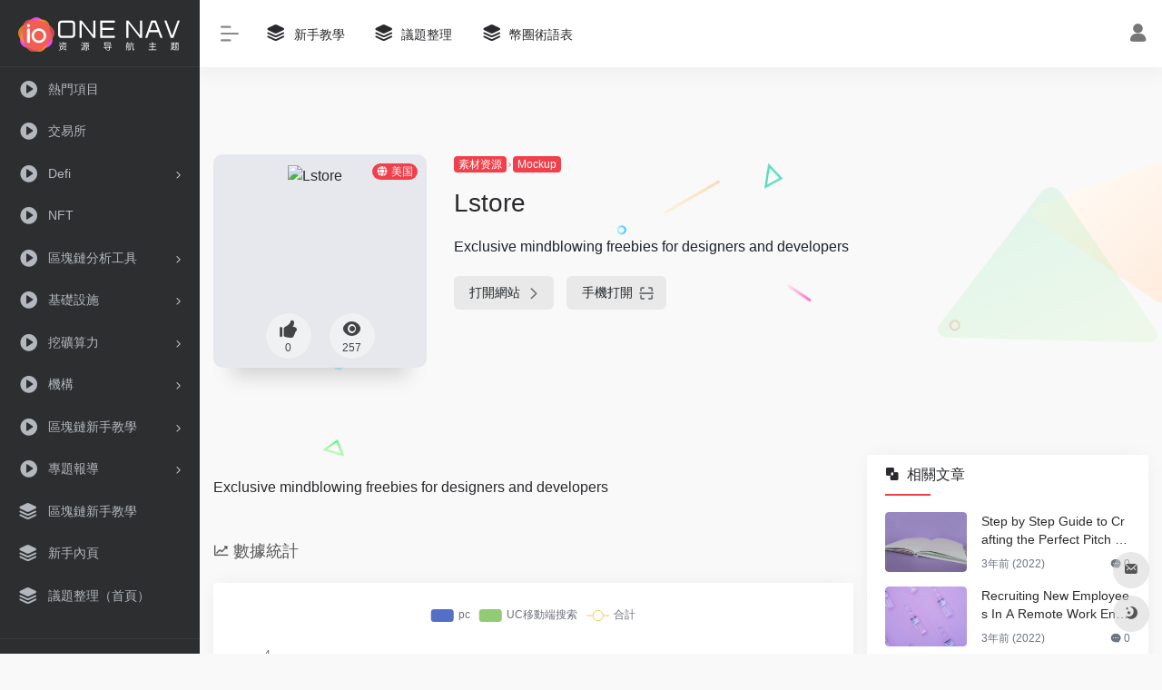

--- FILE ---
content_type: text/html; charset=UTF-8
request_url: https://0xbase.io/sites/lstore
body_size: 10502
content:
<!DOCTYPE html>
<html lang="zh-TW" class="io-white-mode">
<head> 
<script>
    var default_c = "io-white-mode";
    var night = document.cookie.replace(/(?:(?:^|.*;\s*)io_night_mode\s*\=\s*([^;]*).*$)|^.*$/, "$1"); 
    try {
        if (night === "0" || (!night && window.matchMedia("(prefers-color-scheme: dark)").matches)) {
            document.documentElement.classList.add("io-black-mode");
            document.documentElement.classList.remove(default_c);
        } else {
            document.documentElement.classList.remove("io-black-mode");
            document.documentElement.classList.add(default_c);
        }
    } catch (_) {}
</script><meta charset="UTF-8">
<meta name="renderer" content="webkit"/>
<meta name="force-rendering" content="webkit"/>
<meta http-equiv="X-UA-Compatible" content="IE=edge, chrome=1">
<meta name="viewport" content="width=device-width, initial-scale=1.0, minimum-scale=1.0, maximum-scale=1.0, user-scalable=no">
<title>Lstore | 三維導航</title>
<meta name="theme-color" content="#f9f9f9" />
<meta name="keywords" content="Lstore,三維導航" />
<meta name="description" content="Exclusive mindblowing freebies for designers and developers" />
<meta property="og:type" content="article">
<meta property="og:url" content="https://0xbase.io/sites/lstore"/> 
<meta property="og:title" content="Lstore | 三維導航">
<meta property="og:description" content="Exclusive mindblowing freebies for designers and developers">
<meta property="og:image" content="https://api.iowen.cn/favicon/free.lstore.graphics.png">
<meta property="og:site_name" content="三維導航">
<link rel="shortcut icon" href="https://0xbase.io/wp-content/themes/onenav/images/favicon.png">
<link rel="apple-touch-icon" href="https://0xbase.io/wp-content/themes/onenav/images/app-ico.png">
<!--[if IE]><script src="https://0xbase.io/wp-content/themes/onenav/js/html5.min.js"></script><![endif]-->
<meta name='robots' content='max-image-preview:large' />
<link rel='dns-prefetch' href='//at.alicdn.com' />
<link rel='stylesheet' id='iconfont-css'  href='https://0xbase.io/wp-content/themes/onenav/css/iconfont.css?ver=3.1919' type='text/css' media='all' />
<link rel='stylesheet' id='iconfont-io-1-css'  href='//at.alicdn.com/t/font_1620678_18rbnd2homc.css?ver=3.1919' type='text/css' media='all' />
<link rel='stylesheet' id='bootstrap-css'  href='https://0xbase.io/wp-content/themes/onenav/css/bootstrap.min.css?ver=3.1919' type='text/css' media='all' />
<link rel='stylesheet' id='lightbox-css'  href='https://0xbase.io/wp-content/themes/onenav/css/jquery.fancybox.min.css?ver=3.1919' type='text/css' media='all' />
<link rel='stylesheet' id='style-css'  href='https://0xbase.io/wp-content/themes/onenav/css/style.min.css?ver=3.1919' type='text/css' media='all' />
<script type='text/javascript' src='https://0xbase.io/wp-content/themes/onenav/js/jquery.min.js?ver=3.1919' id='jquery-js'></script>
<script type='text/javascript' id='jquery-js-after'>
/* <![CDATA[ */ 
        function loadFunc(func) {var oldOnload = window.onload;if(typeof window.onload != "function"){window.onload = func;}else{window.onload = function(){oldOnload();func();}}} 
        /* ]]> */
</script>
<link rel="canonical" href="https://0xbase.io/sites/lstore" />
<link rel="alternate" type="application/json+oembed" href="https://0xbase.io/wp-json/oembed/1.0/embed?url=https%3A%2F%2F0xbase.io%2Fsites%2Flstore" />
<link rel="alternate" type="text/xml+oembed" href="https://0xbase.io/wp-json/oembed/1.0/embed?url=https%3A%2F%2F0xbase.io%2Fsites%2Flstore&#038;format=xml" />
<style>.customize-width{max-width:1900px}.sidebar-nav{width:220px}@media (min-width: 768px){.main-content{margin-left:220px;}.main-content .page-header{left:220px;}}</style><meta name="generator" content="Elementor 3.21.4; features: e_optimized_assets_loading, e_optimized_css_loading, additional_custom_breakpoints; settings: css_print_method-external, google_font-enabled, font_display-swap">
<!-- 自定义代码 -->
<!-- end 自定义代码 -->
</head> 
<body class="sites-template-default single single-sites postid-115 sidebar_right sites elementor-default elementor-kit-1003">
        <div id="sidebar" class="sticky sidebar-nav fade">
            <div class="modal-dialog h-100  sidebar-nav-inner">
                <div class="sidebar-logo border-bottom border-color">
                    <!-- logo -->
                    <div class="logo overflow-hidden">
                                                <a href="https://0xbase.io" class="logo-expanded">
                            <img src="https://0xbase.io/wp-content/themes/onenav/images/logo_l@2x.png" height="40" class="d-none" alt="三維導航">
                            <img src="https://0xbase.io/wp-content/themes/onenav/images/logo@2x.png" height="40"  alt="三維導航">
                        </a>
                        <a href="https://0xbase.io" class="logo-collapsed">
                            <img src="https://0xbase.io/wp-content/themes/onenav/images/logo-dark_collapsed@2x.png" height="40" class="d-none" alt="三維導航">
                            <img src="https://0xbase.io/wp-content/themes/onenav/images/logo-collapsed@2x.png" height="40"  alt="三維導航">
                        </a>
                    </div>
                    <!-- logo end -->
                </div>
                <div class="sidebar-menu flex-fill">
                    <div class="sidebar-scroll" >
                        <div class="sidebar-menu-inner">
                            <ul> 
                                                                                                        <li class="sidebar-item">
                                            <a href="https://0xbase.io/#term-98" class="">
                                                <i class="io io-caozuoshili icon-fw icon-lg"></i>
                                                <span>熱門項目</span>
                                            </a>
                                        </li> 
                                                                                <li class="sidebar-item">
                                                <a href="https://0xbase.io/minnav" target="">
                                                    <i class="io io-caozuoshili icon-fw icon-lg"></i>
                                                    <span>交易所</span>
                                                </a>
                                            </li> 
                                                                                <li class="sidebar-item">
                                                                                        <a href="https://0xbase.io/#term-182" class="" data-change="https://0xbase.io/#term-182">
                                                <i class="io io-caozuoshili icon-fw icon-lg"></i>
                                                <span>Defi</span>
                                            </a>
                                            <i class="iconfont icon-arrow-r-m sidebar-more text-sm"></i>
                                            <ul >
                                             
                                                <li>
                                                    <a href="https://0xbase.io/#term-185" class=""><span>交易所</span></a>
                                                </li>
                                             
                                                <li>
                                                    <a href="https://0xbase.io/#term-183" class=""><span>借貸</span></a>
                                                </li>
                                             
                                                <li>
                                                    <a href="https://0xbase.io/#term-184" class=""><span>質押</span></a>
                                                </li>
                                                                                        </ul>
                                        </li>
                                                                        <li class="sidebar-item">
                                            <a href="https://0xbase.io/#term-183" class="">
                                                <i class="io io-caozuoshili icon-fw icon-lg"></i>
                                                <span>NFT</span>
                                            </a>
                                        </li> 
                                                                            <li class="sidebar-item">
                                                                                        <a href="https://0xbase.io/#term-197" class="" data-change="https://0xbase.io/#term-197">
                                                <i class="io io-caozuoshili icon-fw icon-lg"></i>
                                                <span>區塊鏈分析工具</span>
                                            </a>
                                            <i class="iconfont icon-arrow-r-m sidebar-more text-sm"></i>
                                            <ul >
                                             
                                                <li>
                                                    <a href="https://0xbase.io/#term-184" class=""><span>數據分析</span></a>
                                                </li>
                                             
                                                <li>
                                                    <a href="https://0xbase.io/#term-173" class=""><span>幣價</span></a>
                                                </li>
                                             
                                                <li>
                                                    <a href="https://0xbase.io/#term-172" class=""><span>瀏覽器</span></a>
                                                </li>
                                                                                        </ul>
                                        </li>
                                                                        <li class="sidebar-item">
                                                                                        <a href="https://0xbase.io/#term-171" class="" data-change="https://0xbase.io/#term-171">
                                                <i class="io io-caozuoshili icon-fw icon-lg"></i>
                                                <span>基礎設施</span>
                                            </a>
                                            <i class="iconfont icon-arrow-r-m sidebar-more text-sm"></i>
                                            <ul >
                                             
                                                <li>
                                                    <a href="https://0xbase.io/#term-181" class=""><span>協議</span></a>
                                                </li>
                                             
                                                <li>
                                                    <a href="https://0xbase.io/#term-185" class=""><span>預言機</span></a>
                                                </li>
                                             
                                                <li>
                                                    <a href="https://0xbase.io/#term-175" class=""><span>身份</span></a>
                                                </li>
                                             
                                                <li>
                                                    <a href="https://0xbase.io/#term-174" class=""><span>跨鏈橋</span></a>
                                                </li>
                                             
                                                <li>
                                                    <a href="https://0xbase.io/#term-180" class=""><span>安全</span></a>
                                                </li>
                                                                                        </ul>
                                        </li>
                                                                        <li class="sidebar-item">
                                                                                        <a href="https://0xbase.io/#term-166" class="" data-change="https://0xbase.io/#term-166">
                                                <i class="io io-caozuoshili icon-fw icon-lg"></i>
                                                <span>挖礦算力</span>
                                            </a>
                                            <i class="iconfont icon-arrow-r-m sidebar-more text-sm"></i>
                                            <ul >
                                             
                                                <li>
                                                    <a href="https://0xbase.io/#term-177" class=""><span>礦池</span></a>
                                                </li>
                                             
                                                <li>
                                                    <a href="https://0xbase.io/#term-179" class=""><span>礦機生產商</span></a>
                                                </li>
                                                                                        </ul>
                                        </li>
                                                                        <li class="sidebar-item">
                                                                                        <a href="https://0xbase.io/#term-144" class="" data-change="https://0xbase.io/#term-144">
                                                <i class="io io-caozuoshili icon-fw icon-lg"></i>
                                                <span>機構</span>
                                            </a>
                                            <i class="iconfont icon-arrow-r-m sidebar-more text-sm"></i>
                                            <ul >
                                             
                                                <li>
                                                    <a href="https://0xbase.io/#term-176" class=""><span>投資機構</span></a>
                                                </li>
                                             
                                                <li>
                                                    <a href="https://0xbase.io/#term-185" class=""><span>安全機構</span></a>
                                                </li>
                                                                                        </ul>
                                        </li>
                                                                        <li class="sidebar-item">
                                                                                        <a href="https://0xbase.io/#term-824" class="" data-change="https://0xbase.io/#term-824">
                                                <i class="io io-caozuoshili icon-fw icon-lg"></i>
                                                <span>區塊鏈新手教學</span>
                                            </a>
                                            <i class="iconfont icon-arrow-r-m sidebar-more text-sm"></i>
                                            <ul >
                                             
                                                <li>
                                                    <a href="https://0xbase.io/#term-2" class=""><span>比特幣</span></a>
                                                </li>
                                             
                                                <li>
                                                    <a href="https://0xbase.io/#term-3" class=""><span>以太坊</span></a>
                                                </li>
                                             
                                                <li>
                                                    <a href="https://0xbase.io/#term-3" class=""><span>加密錢包</span></a>
                                                </li>
                                                                                        </ul>
                                        </li>
                                                                        <li class="sidebar-item">
                                                                                        <a href="https://0xbase.io/#term-97" class="" data-change="https://0xbase.io/#term-97">
                                                <i class="io io-caozuoshili icon-fw icon-lg"></i>
                                                <span>專題報導</span>
                                            </a>
                                            <i class="iconfont icon-arrow-r-m sidebar-more text-sm"></i>
                                            <ul >
                                             
                                                <li>
                                                    <a href="https://0xbase.io/#term-3" class=""><span>FTX 垮台</span></a>
                                                </li>
                                             
                                                <li>
                                                    <a href="https://0xbase.io/#term-2" class=""><span>LUNA 崩潰</span></a>
                                                </li>
                                             
                                                <li>
                                                    <a href="https://0xbase.io/#term-2" class=""><span>解析 L2</span></a>
                                                </li>
                                                                                            <li>
                                                    <a href="https://google.com" target="">
                                                        <span>FTX</span>
                                                    </a>
                                                </li> 
                                                                                            </ul>
                                        </li>
                                                                            <li class="sidebar-item">
                                                <a href="https://0xbase.io/tutorial-inside" target="">
                                                    <i class="iconfont icon-category icon-fw icon-lg"></i>
                                                    <span>區塊鏈新手教學</span>
                                                </a>
                                            </li> 
                                                                                    <li class="sidebar-item">
                                                <a href="https://0xbase.io/%e6%96%b0%e6%89%8b%e5%85%a7%e9%a0%81" target="">
                                                    <i class="iconfont icon-category icon-fw icon-lg"></i>
                                                    <span>新手內頁</span>
                                                </a>
                                            </li> 
                                                                                    <li class="sidebar-item">
                                                <a href="https://0xbase.io/1231-2" target="">
                                                    <i class="iconfont icon-category icon-fw icon-lg"></i>
                                                    <span>議題整理（首頁）</span>
                                                </a>
                                            </li> 
                                         
                            </ul>
                        </div>
                    </div>
                </div>
                <div class="border-top py-2 border-color">
                    <div class="flex-bottom">
                        <ul> 
                             
                        </ul>
                    </div>
                </div>
            </div>
        </div>
        <div class="main-content flex-fill">    <div class=" header-nav">
        <div id="header" class="page-header sticky">
            <div class="navbar navbar-expand-md">
                <div class="container-fluid p-0 position-relative">
                    <div class="position-absolute w-100 text-center">
                        <a href="https://0xbase.io" class="navbar-brand d-md-none m-0" title="三維導航">
                            <img src="https://0xbase.io/wp-content/themes/onenav/images/logo_l@2x.png" class="logo-light" alt="三維導航" height="30">
                            <img src="https://0xbase.io/wp-content/themes/onenav/images/logo@2x.png" class="logo-dark d-none" alt="三維導航" height="30">
                        </a>
                    </div>
                    <div class="nav-item d-md-none mobile-menu py-2 position-relative"><a href="javascript:" id="sidebar-switch" data-toggle="modal" data-target="#sidebar"><i class="iconfont icon-classification icon-lg"></i></a></div>                    <div class="collapse navbar-collapse order-2 order-md-1">
                        <div class="header-mini-btn">
                            <label>
                                <input id="mini-button" type="checkbox" checked="checked">
                                <svg viewBox="0 0 100 100" xmlns="http://www.w3.org/2000/svg"> 
                                    <path class="line--1" d="M0 40h62c18 0 18-20-17 5L31 55"></path>
                                    <path class="line--2" d="M0 50h80"></path>
                                    <path class="line--3" d="M0 60h62c18 0 18 20-17-5L31 45"></path>
                                </svg>
                            </label>
                        
                        </div>
                                                <ul class="navbar-nav navbar-top site-menu mr-4">
                            <li id="menu-item-1293" class="menu-item menu-item-type-post_type menu-item-object-page menu-item-1293"><a href="https://0xbase.io/%e6%96%b0%e6%89%8b%e5%85%a7%e9%a0%81">
        <i class="iconfont icon-category icon-fw icon-lg"></i>
                <span>新手教學</span></a></li>
<li id="menu-item-1294" class="menu-item menu-item-type-post_type menu-item-object-page menu-item-1294"><a href="https://0xbase.io/1231-2">
        <i class="iconfont icon-category icon-fw icon-lg"></i>
                <span>議題整理</span></a></li>
<li id="menu-item-1295" class="menu-item menu-item-type-post_type menu-item-object-page menu-item-1295"><a href="https://0xbase.io/tutorial-inside">
        <i class="iconfont icon-category icon-fw icon-lg"></i>
                <span>幣圈術語表</span></a></li>
 
                        </ul>
                    </div>
                    <ul class="nav navbar-menu text-xs order-1 order-md-2 position-relative">
                                                                            <li class="nav-login ml-3 ml-md-4">
                                <a href="https://0xbase.io/wp-login.php?redirect_to=https%3A%2F%2F0xbase.io%3A80%2Fsites%2Flstore" title="登录"><i class="iconfont icon-user icon-lg"></i></a>
                            </li>
                                                                                            </ul>
                </div>
            </div>
        </div>
        <div class="placeholder"></div>
            </div>
      <div id="content" class="container my-4 my-md-5">
                            <div class="row site-content py-4 py-md-5 mb-xl-5 mb-0 mx-xxl-n5">
                                <div class="background-fx">
                    <img src="https://0xbase.io/wp-content/themes/onenav/images/fx/shape-01.svg" class="shape-01">
                    <img src="https://0xbase.io/wp-content/themes/onenav/images/fx/shape-02.svg" class="shape-02">
                    <img src="https://0xbase.io/wp-content/themes/onenav/images/fx/shape-03.svg" class="shape-03">
                    <img src="https://0xbase.io/wp-content/themes/onenav/images/fx/shape-04.svg" class="shape-04">
                    <img src="https://0xbase.io/wp-content/themes/onenav/images/fx/shape-05.svg" class="shape-05">
                    <img src="https://0xbase.io/wp-content/themes/onenav/images/fx/shape-06.svg" class="shape-06">
                    <img src="https://0xbase.io/wp-content/themes/onenav/images/fx/shape-07.svg" class="shape-07">
                    <img src="https://0xbase.io/wp-content/themes/onenav/images/fx/shape-08.svg" class="shape-08">
                    <img src="https://0xbase.io/wp-content/themes/onenav/images/fx/shape-09.svg" class="shape-09">
                    <img src="https://0xbase.io/wp-content/themes/onenav/images/fx/shape-10.svg" class="shape-10">
                    <img src="https://0xbase.io/wp-content/themes/onenav/images/fx/shape-11.svg" class="shape-11">
                </div>                <!-- 网址信息 -->
                <div class="col-12 col-sm-5 col-md-4 col-lg-3">
                                        <div class="siteico">
                                                <div class="blur blur-layer" style="background: transparent url(https://api.iowen.cn/favicon/free.lstore.graphics.png) no-repeat center center;-webkit-background-size: cover;-moz-background-size: cover;-o-background-size: cover;background-size: cover;animation: rotate 30s linear infinite;"></div>
                        <img class="img-cover lazy unfancybox" src="https://0xbase.io/wp-content/themes/onenav/images/t.png" data-src="https://api.iowen.cn/favicon/free.lstore.graphics.png"  height="auto"  alt="Lstore"><div id="country" class="text-xs custom-piece_c_b country-piece loadcountry"><i class="iconfont icon-globe mr-1"></i>美国</div>                        <div class="tool-actions text-center mt-md-4">
                            
                <a href="javascript:;" data-action="post_like" data-id="115" class=" btn btn-like btn-icon btn-light rounded-circle p-2 mx-3 mx-md-2 " data-toggle="tooltip" data-placement="top" title="點讚">
                <span class="flex-column text-height-xs">
                    <i class="icon-lg iconfont icon-like"></i>
                    <small class="like-count text-xs mt-1">0</small>
                </span>
                </a>                            <a href="javascript:;" class="btn-share-toggler btn btn-icon btn-light rounded-circle p-2 mx-3 mx-md-2" data-toggle="tooltip" data-placement="top" title="流覽">
                                <span class="flex-column text-height-xs">
                                    <i class="icon-lg iconfont icon-chakan"></i>
                                    <small class="share-count text-xs mt-1">257</small>
                                </span>
                            </a> 
                        </div>
                    </div>
                </div>
                <div class="col mt-4 mt-sm-0">
                    <div class="site-body text-sm">
                        <a class="btn-cat custom_btn-d mb-2" href="https://0xbase.io/favorites/sucaiziyuan">素材资源</a><i class="iconfont icon-arrow-r-m custom-piece_c" style="font-size:50%;color:#f1404b;vertical-align:0.075rem"></i><a class='btn-cat custom_btn-d mb-2' href='https://0xbase.io/favorites/mockup'>Mockup</a>                        <h1 class="site-name h3 my-3">Lstore                                                                        </h1>
                        <div class="mt-2">
                                                        <p class="mb-2">Exclusive mindblowing freebies for designers and developers</p> 
                                                                                    
                            <div class="site-go mt-3">
                                                                    <div id="security_check_img"></div>
                                    <span class="site-go-url">
                                    <a style="margin-right: 10px;" href="https://free.lstore.graphics/" title="Lstore" target="_blank" class="btn btn-arrow"><span>打開網站<i class="iconfont icon-arrow-r-m"></i></span></a>
                                    </span>
                                                                <a href="javascript:" class="btn btn-arrow qr-img"  data-toggle="tooltip" data-placement="bottom" data-html="true" title="<img src='//api.qrserver.com/v1/create-qr-code/?size=150x150&amp;margin=10&amp;data=https://free.lstore.graphics/' width='150'>"><span>手機打開<i class="iconfont icon-qr-sweep"></i></span></a>
                                                            </div>
                                                                
                            <p id="check_s" class="text-sm" style="display:none"><i class="iconfont icon-loading icon-spin"></i></p> 
                        </div>
                    </div>
                </div>
                <!-- 网址信息 end -->
                 
            </div>
<main class="content" role="main">
    <div class="content-wrap">
		<div class="content-layout">
            <div class="panel site-content card transparent"> 
                <div class="card-body p-0">
                    <div class="apd-bg">
                                            </div> 
                    <div class="panel-body single my-4 ">
                            Exclusive mindblowing freebies for designers and developers                    </div>

                        
                </div>
            </div>
                        <h2 class="text-gray text-lg my-4"><i class="iconfont icon-zouxiang mr-1"></i>數據統計</h2>
            <div class="card io-chart"> 
                <div id="chart-container" class="" style="height:300px" data-type="sites" data-post_id="115" data-nonce="a9f081d348">
                    <div class="chart-placeholder p-4">
                        <div class="legend">
                            <span></span>
                            <span></span>
                            <span></span>
                        </div>
                        <div class="pillar">
                            <span style="height:40%"></span>
                            <span style="height:60%"></span>
                            <span style="height:30%"></span>
                            <span style="height:70%"></span>
                            <span style="height:80%"></span>
                            <span style="height:60%"></span>
                            <span style="height:90%"></span>
                            <span style="height:50%"></span>
                        </div>
                    </div>
                </div> 
            </div> 
                        
                <h2 class="text-gray text-lg my-4"><i class="site-tag iconfont icon-tag icon-lg mr-1" ></i>相關導航</h2>
                <div class="row mb-n4"> 
                                    <div class="url-card  col-sm-6 col-md-4 ">
                
        <div class="url-body default ">    
            <a href="https://0xbase.io/sites/threed" target="_blank"  data-id="113" data-url="http://threed.io" class="card no-c  mb-4 site-113" data-toggle="tooltip" data-placement="bottom"  title="http://threed.io/">
                <div class="card-body url-content d-flex align-items-center"> 
                                        <div class="url-img rounded-circle mr-2 d-flex align-items-center justify-content-center">
                        <img class=" lazy unfancybox" src="https://0xbase.io/wp-content/themes/onenav/images/favicon.png" data-src="https://api.iowen.cn/favicon/threed.io.png"  height="auto"  alt="Threed"> 
                    </div>
                                        <div class="url-info flex-fill">
                        <div class="text-sm overflowClip_1">
                        <strong>Threed</strong>
                        </div>
                        <p class="overflowClip_1 m-0 text-muted text-xs">Generate 3D Mockups right in your Browser</p>
                    </div>
                </div> 
            </a> 
                        <a href="http://threed.io/" target="_blank" rel="external nofollow noopener" title="直達" class="togo text-center text-muted is-views" data-id="113" data-toggle="tooltip" data-placement="right"><i class="iconfont icon-goto"></i></a>
                    </div>
                </div>
                            <div class="url-card  col-sm-6 col-md-4 ">
                
        <div class="url-body default ">    
            <a href="https://0xbase.io/sites/graphberry" target="_blank"  data-id="112" data-url="http://www.graphberry.com" class="card no-c  mb-4 site-112" data-toggle="tooltip" data-placement="bottom"  title="http://www.graphberry.com/">
                <div class="card-body url-content d-flex align-items-center"> 
                                        <div class="url-img rounded-circle mr-2 d-flex align-items-center justify-content-center">
                        <img class=" lazy unfancybox" src="https://0xbase.io/wp-content/themes/onenav/images/favicon.png" data-src="https://api.iowen.cn/favicon/www.graphberry.com.png"  height="auto"  alt="Graphberry"> 
                    </div>
                                        <div class="url-info flex-fill">
                        <div class="text-sm overflowClip_1">
                        <strong>Graphberry</strong>
                        </div>
                        <p class="overflowClip_1 m-0 text-muted text-xs">Free design resources, Mockups, PSD web templates, Icons</p>
                    </div>
                </div> 
            </a> 
                        <a href="http://www.graphberry.com/" target="_blank" rel="external nofollow noopener" title="直達" class="togo text-center text-muted is-views" data-id="112" data-toggle="tooltip" data-placement="right"><i class="iconfont icon-goto"></i></a>
                    </div>
                </div>
                            <div class="url-card  col-sm-6 col-md-4 ">
                
        <div class="url-body default ">    
            <a href="https://0xbase.io/sites/for-graphic-tm" target="_blank"  data-id="117" data-url="http://forgraphictm.com" class="card no-c  mb-4 site-117" data-toggle="tooltip" data-placement="bottom"  title="http://forgraphictm.com/">
                <div class="card-body url-content d-flex align-items-center"> 
                                        <div class="url-img rounded-circle mr-2 d-flex align-items-center justify-content-center">
                        <img class=" lazy unfancybox" src="https://0xbase.io/wp-content/themes/onenav/images/favicon.png" data-src="https://api.iowen.cn/favicon/forgraphictm.com.png"  height="auto"  alt="For Graphic TM"> 
                    </div>
                                        <div class="url-info flex-fill">
                        <div class="text-sm overflowClip_1">
                        <strong>For Graphic TM</strong>
                        </div>
                        <p class="overflowClip_1 m-0 text-muted text-xs">High Quality PSD Mockups for Graphic Designers.</p>
                    </div>
                </div> 
            </a> 
                        <a href="http://forgraphictm.com/" target="_blank" rel="external nofollow noopener" title="直達" class="togo text-center text-muted is-views" data-id="117" data-toggle="tooltip" data-placement="right"><i class="iconfont icon-goto"></i></a>
                    </div>
                </div>
                            <div class="url-card  col-sm-6 col-md-4 ">
                
        <div class="url-body default ">    
            <a href="https://0xbase.io/sites/dunnnk" target="_blank"  data-id="111" data-url="http://dunnnk.com" class="card no-c  mb-4 site-111" data-toggle="tooltip" data-placement="bottom"  title="http://dunnnk.com/">
                <div class="card-body url-content d-flex align-items-center"> 
                                        <div class="url-img rounded-circle mr-2 d-flex align-items-center justify-content-center">
                        <img class=" lazy unfancybox" src="https://0xbase.io/wp-content/themes/onenav/images/favicon.png" data-src="https://api.iowen.cn/favicon/dunnnk.com.png"  height="auto"  alt="Dunnnk"> 
                    </div>
                                        <div class="url-info flex-fill">
                        <div class="text-sm overflowClip_1">
                        <strong>Dunnnk</strong>
                        </div>
                        <p class="overflowClip_1 m-0 text-muted text-xs">Generate Product Mockups For Free</p>
                    </div>
                </div> 
            </a> 
                        <a href="http://dunnnk.com/" target="_blank" rel="external nofollow noopener" title="直達" class="togo text-center text-muted is-views" data-id="111" data-toggle="tooltip" data-placement="right"><i class="iconfont icon-goto"></i></a>
                    </div>
                </div>
                            <div class="url-card  col-sm-6 col-md-4 ">
                
        <div class="url-body default ">    
            <a href="https://0xbase.io/sites/pixeden" target="_blank"  data-id="116" data-url="https://www.pixeden.com" class="card no-c  mb-4 site-116" data-toggle="tooltip" data-placement="bottom"  title="https://www.pixeden.com/">
                <div class="card-body url-content d-flex align-items-center"> 
                                        <div class="url-img rounded-circle mr-2 d-flex align-items-center justify-content-center">
                        <img class=" lazy unfancybox" src="https://0xbase.io/wp-content/themes/onenav/images/favicon.png" data-src="https://api.iowen.cn/favicon/www.pixeden.com.png"  height="auto"  alt="pixeden"> 
                    </div>
                                        <div class="url-info flex-fill">
                        <div class="text-sm overflowClip_1">
                        <strong>pixeden</strong>
                        </div>
                        <p class="overflowClip_1 m-0 text-muted text-xs">free web resources and graphic design templates.</p>
                    </div>
                </div> 
            </a> 
                        <a href="https://www.pixeden.com/" target="_blank" rel="external nofollow noopener" title="直達" class="togo text-center text-muted is-views" data-id="116" data-toggle="tooltip" data-placement="right"><i class="iconfont icon-goto"></i></a>
                    </div>
                </div>
                            <div class="url-card  col-sm-6 col-md-4 ">
                
        <div class="url-body default ">    
            <a href="https://0xbase.io/sites/mockupzone" target="_blank"  data-id="110" data-url="https://mockup.zone" class="card no-c  mb-4 site-110" data-toggle="tooltip" data-placement="bottom"  title="https://mockup.zone/">
                <div class="card-body url-content d-flex align-items-center"> 
                                        <div class="url-img rounded-circle mr-2 d-flex align-items-center justify-content-center">
                        <img class=" lazy unfancybox" src="https://0xbase.io/wp-content/themes/onenav/images/favicon.png" data-src="https://api.iowen.cn/favicon/mockup.zone.png"  height="auto"  alt="MockupZone"> 
                    </div>
                                        <div class="url-info flex-fill">
                        <div class="text-sm overflowClip_1">
                        <strong>MockupZone</strong>
                        </div>
                        <p class="overflowClip_1 m-0 text-muted text-xs">Mockup Zone is an online store where you can find free and premium PSD mockup files to show your designs in a professional way.</p>
                    </div>
                </div> 
            </a> 
                        <a href="https://mockup.zone/" target="_blank" rel="external nofollow noopener" title="直達" class="togo text-center text-muted is-views" data-id="110" data-toggle="tooltip" data-placement="right"><i class="iconfont icon-goto"></i></a>
                    </div>
                </div>
                            </div>
                
<!-- comments -->
<div id="comments" class="comments">
	<h2 id="comments-list-title" class="comments-title h5 mx-1 my-4">
		<i class="iconfont icon-comment"></i>
		<span class="noticom">
			<a href="https://0xbase.io/sites/lstore#respond" class="comments-title" >暫無評論</a> 
		</span>
	</h2> 
	<div class="card">
		<div class="card-body"> 
						<div id="respond_box">
				<div id="respond" class="comment-respond">
										<form action="https://0xbase.io/wp-comments-post.php" method="post" id="commentform" class="text-sm mb-4">	
						<div class="visitor-avatar d-flex flex-fill mb-2">
														<img class="v-avatar rounded-circle" src="https://0xbase.io/wp-content/themes/onenav/images/gravatar.jpg">
													</div> 
						<div class="comment-textarea mb-3">
							<textarea name="comment" id="comment" class="form-control" placeholder="輸入評論內容..." tabindex="4" cols="50" rows="3"></textarea>
						</div>
							
						<div id="comment-author-info" class="row  row-sm">
							<div class="col-sm-6 col-lg-4 mb-3"><input type="text" name="author" id="author" class="form-control" value="" size="22" placeholder="用戶名" tabindex="2"/></div>	
							<div class="col-sm-6 col-lg-4 mb-3"><input type="text" name="email" id="email" class="form-control" value="" size="22" placeholder="電郵" tabindex="3" /></div>
							<div class="col-sm-12 col-lg-4 mb-3"><input type="text" name="url" id="url" class="form-control" value="" size="22"placeholder="網址"  tabindex="4" /></div>
						</div>
																		<div class="com-footer text-right">
							<input type="hidden" id="_wpnonce" name="_wpnonce" value="8656bcb64c" /><input type="hidden" name="_wp_http_referer" value="/sites/lstore" />							<a rel="nofollow" id="cancel-comment-reply-link" style="display: none;" href="javascript:;" class="btn btn-light custom_btn-outline mx-2">再想想</a>
														<input class="btn btn-dark custom_btn-d" name="submit" type="submit" id="submit" tabindex="5" value="發表評論"/>
														<input type='hidden' name='comment_post_ID' value='115' id='comment_post_ID' />
<input type='hidden' name='comment_parent' id='comment_parent' value='0' />
						</div>
					</form>
										<div class="clear"></div>
									</div>
			</div>	
						<div id="loading-comments"><span></span></div>
						<div class="not-comment card"><div class="card-body nothing text-center color-d">暫無評論...</div></div>
					
		</div>	
	</div>
</div><!-- comments end -->
                
        </div><!-- content-layout end -->
    </div><!-- content-wrap end -->
     
	<div class="sidebar sidebar-tools d-none d-lg-block">
		<div id="related_post-3" class="card io-sidebar-widget related_post"><div class="card-header widget-header"><h3 class="text-md mb-0"><i class="mr-2 iconfont icon-related"></i>相關文章</h3></div>

    
    <div class="card-body"> 
        <div class="list-grid list-rounded my-n2">
                            <div class="list-item py-2">
                                        <div class="media media-3x2 rounded col-4 mr-3">
                                                <a class="media-content" href="https://0xbase.io/1100.html"  title="Step by Step Guide to Crafting the Perfect Pitch Deck" data-src="https://0xbase.io/wp-content/uploads/2022/03/115-business-consulting-agency_blog_1.jpg"></a>
                                            </div>
                                        <div class="list-content py-0">
                        <div class="list-body">
                            <a href="https://0xbase.io/1100.html" class="list-title overflowClip_2"  rel="bookmark">Step by Step Guide to Crafting the Perfect Pitch Deck</a>
                        </div>
                        <div class="list-footer">
                            <div class="d-flex flex-fill text-muted text-xs">
                                <time class="d-inline-block">3年前 (2022)</time>
                                <div class="flex-fill"></div>
                                <span class="discuss"><i class="iconfont icon-comment"></i> 0</span>
                            </div>
                        </div>
                    </div>
                </div> 
                            <div class="list-item py-2">
                                        <div class="media media-3x2 rounded col-4 mr-3">
                                                <a class="media-content" href="https://0xbase.io/1099.html"  title="Recruiting New Employees In A Remote Work Environment" data-src="https://0xbase.io/wp-content/uploads/2022/03/115-business-consulting-agency_blog_2.jpg"></a>
                                            </div>
                                        <div class="list-content py-0">
                        <div class="list-body">
                            <a href="https://0xbase.io/1099.html" class="list-title overflowClip_2"  rel="bookmark">Recruiting New Employees In A Remote Work Environment</a>
                        </div>
                        <div class="list-footer">
                            <div class="d-flex flex-fill text-muted text-xs">
                                <time class="d-inline-block">3年前 (2022)</time>
                                <div class="flex-fill"></div>
                                <span class="discuss"><i class="iconfont icon-comment"></i> 0</span>
                            </div>
                        </div>
                    </div>
                </div> 
                            <div class="list-item py-2">
                                        <div class="media media-3x2 rounded col-4 mr-3">
                                                <a class="media-content" href="https://0xbase.io/1098.html"  title="How to Choose an ERP Software for Your Company" data-src="https://0xbase.io/wp-content/uploads/2022/03/115-business-consulting-agency_blog_3.jpg"></a>
                                            </div>
                                        <div class="list-content py-0">
                        <div class="list-body">
                            <a href="https://0xbase.io/1098.html" class="list-title overflowClip_2"  rel="bookmark">How to Choose an ERP Software for Your Company</a>
                        </div>
                        <div class="list-footer">
                            <div class="d-flex flex-fill text-muted text-xs">
                                <time class="d-inline-block">3年前 (2022)</time>
                                <div class="flex-fill"></div>
                                <span class="discuss"><i class="iconfont icon-comment"></i> 0</span>
                            </div>
                        </div>
                    </div>
                </div> 
                            <div class="list-item py-2">
                                        <div class="media media-3x2 rounded col-4 mr-3">
                                                <a class="media-content" href="https://0xbase.io/1096.html"  title="10 Digital Marketing Tips You Need To Know" data-src="https://0xbase.io/wp-content/uploads/2022/03/115-business-consulting-agency_blog_8-1.jpg"></a>
                                            </div>
                                        <div class="list-content py-0">
                        <div class="list-body">
                            <a href="https://0xbase.io/1096.html" class="list-title overflowClip_2"  rel="bookmark">10 Digital Marketing Tips You Need To Know</a>
                        </div>
                        <div class="list-footer">
                            <div class="d-flex flex-fill text-muted text-xs">
                                <time class="d-inline-block">3年前 (2022)</time>
                                <div class="flex-fill"></div>
                                <span class="discuss"><i class="iconfont icon-comment"></i> 0</span>
                            </div>
                        </div>
                    </div>
                </div> 
                            <div class="list-item py-2">
                                        <div class="media media-3x2 rounded col-4 mr-3">
                                                <a class="media-content" href="https://0xbase.io/1095.html"  title="The Importance of Performing Market Research" data-src="https://0xbase.io/wp-content/uploads/2022/03/115-business-consulting-agency_blog_5.jpg"></a>
                                            </div>
                                        <div class="list-content py-0">
                        <div class="list-body">
                            <a href="https://0xbase.io/1095.html" class="list-title overflowClip_2"  rel="bookmark">The Importance of Performing Market Research</a>
                        </div>
                        <div class="list-footer">
                            <div class="d-flex flex-fill text-muted text-xs">
                                <time class="d-inline-block">3年前 (2022)</time>
                                <div class="flex-fill"></div>
                                <span class="discuss"><i class="iconfont icon-comment"></i> 0</span>
                            </div>
                        </div>
                    </div>
                </div> 
                    </div>
    </div>

    </div><div id="new_bulletin-4" class="card io-sidebar-widget new_bulletin"><div class="card-header widget-header"><h3 class="text-md mb-0"><i class="mr-2 iconfont icon-bulletin"></i>站點公告</h3></div> 
    <div class="card-body"> 
        <div class="list-grid list-bulletin my-n2">
                                    <div class="list-item py-2">
                    <i class="iconfont icon-point"></i>
                <div class="list-content py-0">
                    <div class="list-body">
                        <a href="https://www.blocktempo.com/aax-nigerian-office-stormed-by-customers-and-staffs-got-attacked/" class="list-title overflowClip_2" target='_blank' rel="bulletin">快訊》AAX奈及利亞遭投資者衝入！現場職員遭毆打</a>
                    </div>
                    <div class="list-footer">
                        <div class="d-flex flex-fill text-muted text-xs">
                            <time class="d-inline-block">3年前 (2022)</time>
                            <div class="flex-fill"></div>
                            <span class="views"><i class="iconfont icon-chakan"></i> 0</span>                        </div>
                    </div>
                </div>
            </div>
                        <div class="list-item py-2">
                    <i class="iconfont icon-point"></i>
                <div class="list-content py-0">
                    <div class="list-body">
                        <a href="https://www.blocktempo.com/circle-announces-termination-of-spac-listing-program/" class="list-title overflowClip_2" target='_blank' rel="bulletin">快訊》USDC發行商Circle終止「美股上市」(SPAC)計劃！</a>
                    </div>
                    <div class="list-footer">
                        <div class="d-flex flex-fill text-muted text-xs">
                            <time class="d-inline-block">3年前 (2022)</time>
                            <div class="flex-fill"></div>
                            <span class="views"><i class="iconfont icon-chakan"></i> 0</span>                        </div>
                    </div>
                </div>
            </div>
                        <div class="list-item py-2">
                    <i class="iconfont icon-point"></i>
                <div class="list-content py-0">
                    <div class="list-body">
                        <a href="https://www.blocktempo.com/amber-group-downsizing-about-a-hundred/" class="list-title overflowClip_2" target='_blank' rel="bulletin">快訊》Amber Group傳裁近百名員工！部分未獲賠償尋求維權</a>
                    </div>
                    <div class="list-footer">
                        <div class="d-flex flex-fill text-muted text-xs">
                            <time class="d-inline-block">3年前 (2022)</time>
                            <div class="flex-fill"></div>
                            <span class="views"><i class="iconfont icon-chakan"></i> 0</span>                        </div>
                    </div>
                </div>
            </div>
                                </div>
        <div class="mt-4"><a href="https://0xbase.io/sites/lstore" target="_blank" class="btn btn-outline-danger btn-block">更多</a></div>
    </div>

    </div> 
	</div>
    </main>
</div><!-- container end -->
<script>
loadFunc(function() {
    loadChart();
});
function loadChart() {
    ioChart = echarts.init(domChart,chartTheme);
    var post_data;
    ioChart.showLoading();
    jQuery.ajax({
        type : 'POST',
        url : theme.ajaxurl,  
        dataType: 'json',
        data : {
            action: "get_post_ranking_data",
            data: jQuery(domChart).data(),
        },
        success : function( response ){
            ioChart.hideLoading();
            if(response.status==1){
                post_data= response.data;
                var _series = post_data.series;
                var Max1 = calMax(post_data.count);
                var _yAxisData = [
                        {
                            type: 'value',
                            axisLine: {
                                show: false
                            },
                            axisLabel: {
                                formatter: '{value}'
                            },
                            max: Max1,
                            splitNumber: 4,
                            interval: Max1 / 4
                        }
                    ];
                var _seriesData = [
                        {
                            name: _series[0],
                            type: 'bar',
                            data: post_data.desktop
                        },
                        {
                            name: _series[1],
                            type: 'bar',
                            data: post_data.mobile
                        },
                        {
                            name: _series[2],
                            type: 'line',
                            smooth: true,
                            data: post_data.count
                        }
                    ];
                if(response.type == "down"){
                    var Max2 = calMax(post_data.download);
                    _yAxisData.push(
                        {
                            type: 'value',
                            axisLabel: {
                                formatter: '{value}'
                            },
                            max: Max2,
                            splitNumber: 4,
                            interval: Max2 / 4
                        }
                    );
                    _seriesData.push(
                        {
                            name: _series[3],
                            type: 'line',
                            yAxisIndex: 1,itemStyle:{
                                normal:{
                                    lineStyle:{
                                        width:2,
                                        type:'dotted'
                                    }
                                }
                            },
                            data: post_data.download
                        }
                    );
                }
                chartOption = {
                    backgroundColor:'rgba(0,0,0,0)', 
                    tooltip: {
                        trigger: 'axis',
                        axisPointer: {
                            type: 'none',
                            crossStyle: {
                                color: '#999'
                            }
                        }
                    }, 
                    grid:{
                        top:'80',
                        bottom: '60'
                    },
                    legend: {
                        top: '24',
                        data: _series
                    },
                    xAxis: [
                        {
                            type: 'category',
                            data: post_data.x_axis,
                            axisPointer: {
                                type: 'shadow'
                            },  
                            axisLabel: {   
                                formatter: function(value) {
                                    return echarts.format.formatTime("MM.dd", new Date(value));
                                },
                            },
                        }
                    ],
                    yAxis: _yAxisData, 
                    series: _seriesData
                };
                if (chartOption && typeof chartOption === 'object') {
                    ioChart.setOption(chartOption);
                };
            }else{
                showAlert(JSON.parse('{"status":4,"msg":"網路錯誤"}'));
            }
        },
        error:function(){ 
            showAlert(JSON.parse('{"status":4,"msg":"網路錯誤"}'));
        }
    });
};
function calMax(arrs) {
    var max = arrs[0];
    for(var i = 1,ilen = arrs.length; i < ilen; i++) {
        if(arrs[i] > max) {
            max = arrs[i];
        }
    }
    if(max<4)
        return 4;
    else
        return Math.ceil(max/4)*4;
}
</script>
 
<div class="main-footer footer-stick p-4 footer-type-def">

    <div class="footer-inner ">
        <div class="footer-text ">
                        <div class="footer-copyright text-xs">
            動區動趨 BlockTempo © All Rights Reserved.&nbsp;&nbsp;            </div>
        </div>
    </div>
</div>
</div><!-- main-content end -->

<footer>
    <div id="footer-tools" class="d-flex flex-column">
        <a href="javascript:" id="go-to-up" class="btn rounded-circle go-up m-1" rel="go-top">
            <i class="iconfont icon-to-up"></i>
        </a>
        <a class="btn rounded-circle custom-tool3 m-1" href="/cdn-cgi/l/email-protection#c4f5f6f7f0f1f2f3f3fcfc849595ea878b89" target="_blank" data-toggle="tooltip" data-placement="left" title="Email" rel="external noopener nofollow">
                    <i class="iconfont icon-gonggao4"></i>
                </a>                                        <a href="javascript:" id="switch-mode" class="btn rounded-circle switch-dark-mode m-1" data-toggle="tooltip" data-placement="left" title="夜間模式">
            <i class="mode-ico iconfont icon-light"></i>
        </a>
            </div>
</footer>
<script data-cfasync="false" src="/cdn-cgi/scripts/5c5dd728/cloudflare-static/email-decode.min.js"></script><script type='text/javascript' src='https://0xbase.io/wp-content/themes/onenav/js/clipboard.min.js?ver=3.1919' id='clipboard-mini-js'></script>
<script type='text/javascript' src='https://0xbase.io/wp-content/themes/onenav/js/echarts.min.js?ver=3.1919' id='echarts-js'></script>
<script type='text/javascript' src='https://0xbase.io/wp-content/themes/onenav/js/popper.min.js?ver=3.1919' id='popper-js'></script>
<script type='text/javascript' src='https://0xbase.io/wp-content/themes/onenav/js/bootstrap.min.js?ver=3.1919' id='bootstrap-js'></script>
<script type='text/javascript' src='https://0xbase.io/wp-content/themes/onenav/js/theia-sticky-sidebar.js?ver=3.1919' id='sidebar-js'></script>
<script type='text/javascript' src='https://0xbase.io/wp-content/themes/onenav/js/lazyload.min.js?ver=3.1919' id='lazyload-js'></script>
<script type='text/javascript' src='https://0xbase.io/wp-content/themes/onenav/js/jquery.fancybox.min.js?ver=3.1919' id='lightbox-js-js'></script>
<script type='text/javascript' id='appjs-js-extra'>
/* <![CDATA[ */
var theme = {"ajaxurl":"https:\/\/0xbase.io\/wp-admin\/admin-ajax.php","addico":"https:\/\/0xbase.io\/wp-content\/themes\/onenav\/images\/add.png","order":"asc","formpostion":"top","defaultclass":"io-white-mode","isCustomize":"","icourl":"https:\/\/api.iowen.cn\/favicon\/","icopng":".png","urlformat":"1","customizemax":"10","newWindow":"1","lazyload":"1","minNav":"0","loading":"","hotWords":"google","classColumns":" col-2a col-sm-2a col-md-2a col-lg-3a col-xl-5a col-xxl-6a ","apikey":"TWpBeU1USTJNemd4TWpZM0d6RS9oUlVWU1YyZFZPREZTWVVSYWNFaDBZMlpKYjBwNlYzRkZRbm80V2tKcQ==","isHome":"","version":"3.1919"};
var localize = {"liked":"\u60a8\u5df2\u7d93\u8b9a\u904e\u4e86\uff01","like":"\u8b1d\u8b1d\u9ede\u8b9a\uff01","networkerror":"\u7db2\u8def\u932f\u8aa4 --.","selectCategory":"\u70ba\u4ec0\u9ebc\u4e0d\u9078\u5206\u985e\u3002","addSuccess":"\u6dfb\u52a0\u6210\u529f\u3002","timeout":"\u8a2a\u554f\u8d85\u6642\uff0c\u8acb\u518d\u8a66\u8a66\uff0c\u6216\u8005\u624b\u52d5\u586b\u5beb\u3002","lightMode":"\u65e5\u9593\u6a21\u5f0f","nightMode":"\u591c\u9593\u6a21\u5f0f","editBtn":"\u7de8\u8f2f","okBtn":"\u78ba\u5b9a","urlExist":"\u8a72\u7db2\u5740\u5df2\u7d93\u5b58\u5728\u4e86 --.","cancelBtn":"\u53d6\u6d88","successAlert":"\u6210\u529f","infoAlert":"\u4fe1\u606f","warningAlert":"\u8b66\u544a","errorAlert":"\u932f\u8aa4","extractionCode":"\u7db2\u76e4\u63d0\u53d6\u78bc\u5df2\u8907\u88fd\uff0c\u9ede\"\u78ba\u5b9a\"\u9032\u5165\u4e0b\u8f09\u9801\u9762\u3002"};
/* ]]> */
</script>
<script type='text/javascript' src='https://0xbase.io/wp-content/themes/onenav/js/app.min.js?ver=3.1919' id='appjs-js'></script>
<script type='text/javascript' id='appjs-js-after'>
/* <![CDATA[ */ 
    $(document).ready(function(){if($("#search-text")[0]){$("#search-text").focus();}});
    /* ]]> */
</script>
<script type='text/javascript' src='https://0xbase.io/wp-includes/js/comment-reply.min.js?ver=6.0.2' id='comment-reply-js'></script>
<script type='text/javascript' src='https://0xbase.io/wp-content/themes/onenav/js/comments-ajax.js?ver=3.1919' id='comments-ajax-js'></script>
<script type='text/javascript' id='wp-postviews-cache-js-extra'>
/* <![CDATA[ */
var viewsCacheL10n = {"admin_ajax_url":"https:\/\/0xbase.io\/wp-admin\/admin-ajax.php","post_id":"115"};
/* ]]> */
</script>
<script type='text/javascript' src='https://0xbase.io/wp-content/themes/onenav/inc/postviews/postviews-cache.js?ver=6.0.2' id='wp-postviews-cache-js'></script>
 
<!-- 自定义代码 -->
<!-- end 自定义代码 -->
<script defer src="https://static.cloudflareinsights.com/beacon.min.js/vcd15cbe7772f49c399c6a5babf22c1241717689176015" integrity="sha512-ZpsOmlRQV6y907TI0dKBHq9Md29nnaEIPlkf84rnaERnq6zvWvPUqr2ft8M1aS28oN72PdrCzSjY4U6VaAw1EQ==" data-cf-beacon='{"version":"2024.11.0","token":"c681ef82d2d7450da810a826b53934be","r":1,"server_timing":{"name":{"cfCacheStatus":true,"cfEdge":true,"cfExtPri":true,"cfL4":true,"cfOrigin":true,"cfSpeedBrain":true},"location_startswith":null}}' crossorigin="anonymous"></script>
</body>
</html>